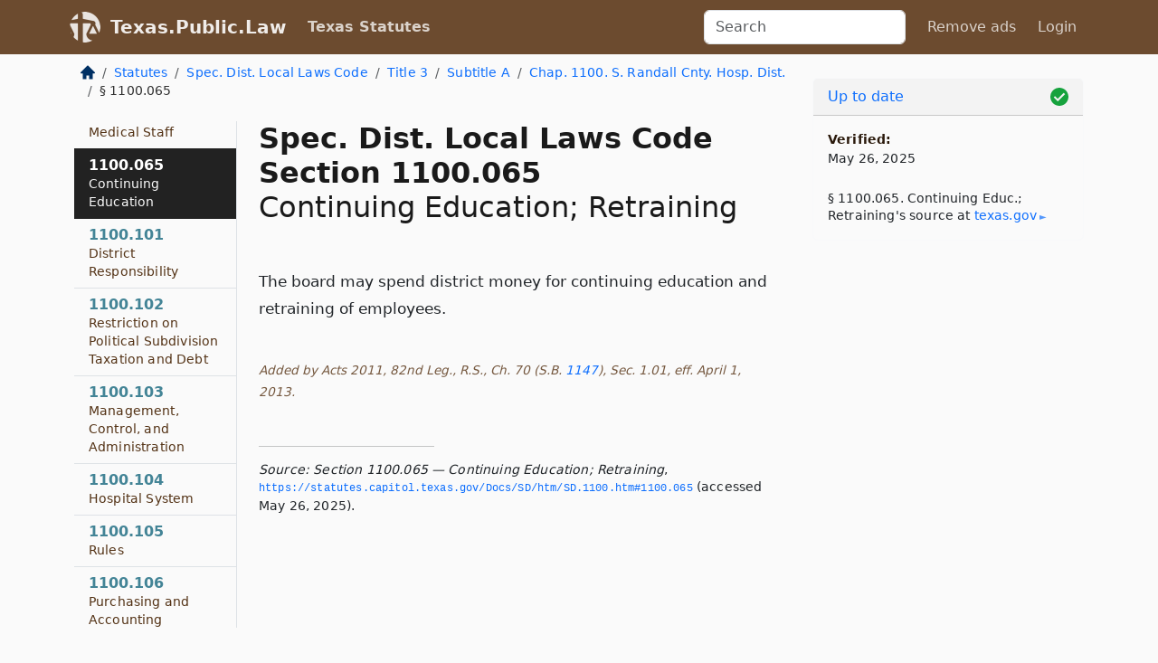

--- FILE ---
content_type: text/html; charset=utf-8
request_url: https://texas.public.law/statutes/tex._spec._dist._local_laws_code_section_1100.065
body_size: 6927
content:
<!DOCTYPE html>
<html lang='en'>
<head>
<meta charset='utf-8'>
<meta content='width=device-width, initial-scale=1, shrink-to-fit=no' name='viewport'>
<meta content='ie=edge' http-equiv='x-ua-compatible'>
  <!-- Google tag (gtag.js) -->
  <script async src="https://www.googletagmanager.com/gtag/js?id=G-H4FE23NSBJ" crossorigin="anonymous"></script>
  <script>
    window.dataLayer = window.dataLayer || [];
    function gtag(){dataLayer.push(arguments);}
    gtag('js', new Date());

    gtag('config', 'G-H4FE23NSBJ');
  </script>

<!-- Metadata -->
<title>Texas Special District Local Laws Code Section 1100.065 – Continuing Education; Retraining</title>
<meta content='The board may spend district money for continuing education and retraining of employees. Added by Acts 2011, 82nd Leg., R.S., Ch. 70…' name='description'>

<link rel="canonical" href="https://texas.public.law/statutes/tex._spec._dist._local_laws_code_section_1100.065">

    <!-- Twitter Meta Tags -->
    <meta name="twitter:card"        content="summary">
    <meta name="twitter:site"        content="@law_is_code">
    <meta name="twitter:title"       content="Texas Special District Local Laws Code Section 1100.065 – Continuing Education; Retraining">
    <meta name="twitter:description" content="The board may spend district money for continuing education and retraining of employees. Added by Acts 2011, 82nd Leg., R.S., Ch. 70…">

    <!-- Facebook Meta Tags -->
    <meta property="og:type"         content="article">
    <meta property="og:url"          content="https://texas.public.law/statutes/tex._spec._dist._local_laws_code_section_1100.065">
    <meta property="og:title"        content="Texas Special District Local Laws Code Section 1100.065 – Continuing Education; Retraining">
    <meta property="og:determiner"   content="the">
    <meta property="og:description"  content="The board may spend district money for continuing education and retraining of employees. Added by Acts 2011, 82nd Leg., R.S., Ch. 70…">

    <meta property="article:author"  content="Tex. Legislature">

    <meta property="article:section" content="Special District Local Laws Code">

    <!-- Apple Meta Tags -->
    <meta property="og:site_name"     content="Texas.Public.Law">

    <!-- LinkedIn Meta Tags -->
    <meta property="og:title"        content="Texas Special District Local Laws Code Section 1100.065 – Continuing Education; Retraining" name="title">

        <!-- Jurisdiction Icon -->

        <meta name="twitter:image"       content="https://texas.public.law/assets/jurisdiction/texas-c954d87af14b523b19b292236af483242aa1ca9007e0b96080fd9afcd3928858.png">
        <meta name="twitter:image:alt"   content="Texas icon">
        
        <link rel="apple-touch-icon"     href="https://texas.public.law/assets/jurisdiction/256x256/texas-178e7f7dd689fa81d78879372c59764dd65e7a08331c87f39f8232d2a004a913.png" sizes="256x256" >
        <meta property="og:image"        content="https://texas.public.law/assets/jurisdiction/256x256/texas-178e7f7dd689fa81d78879372c59764dd65e7a08331c87f39f8232d2a004a913.png">
        <meta property="og:image:type"   content="image/png">
        <meta property="og:image:width"  content="256">
        <meta property="og:image:height" content="256">
        <meta property="og:image:alt"    content="Texas icon">

<!-- CSS -->
<link rel="stylesheet" href="/assets/themes/texas-35119bae87c4848c7701319858ce77eecfe83ef8c5ef7cb5a90fc343078a3972.css">
<!-- Favicons -->
<!-- Platform-independent .ico -->
<link rel="icon" type="image/x-icon" href="/assets/favicon/favicon-1971bb419bcff8b826acfc6d31b7bcdaa84e2b889fb346f139d81d504e21301c.ico">
<!-- Generic Favicon -->
<link rel="icon" type="image/png" href="/assets/favicon/favicon-196x196-1a89cdc4f55cce907983623a3705b278153a4a7c3f4e937224c2f68263cdf079.png" sizes="196x196">
<!-- Apple -->
<link rel="icon" type="image/png" href="/assets/favicon/apple-touch-icon-152x152-34df06b5e2e93efe4b77219bb2f7c625e82b95f0bdadc5b066ec667d56fd329d.png" sizes="196x196">
<!-- Microsoft favicons -->
<meta content='#FFFFFF' name='msapplication-TileColor'>
<meta content='https://california.public.law/assets/favicon/mstile-144x144-1ff51a60a42438151b0aa8d2b8ecdaa867d9af9ede744983626c8263eb9051c5.png' name='msapplication-TileImage'>
<meta content='https://california.public.law/assets/favicon/mstile-310x150-ae54f5e235f629e5bbc1b3787980a0a0c790ccaaf7e6153f46e35480b9460a78.png' name='msapplication-wide310x150logo'>
<meta content='https://california.public.law/assets/favicon/mstile-310x310-c954d87af14b523b19b292236af483242aa1ca9007e0b96080fd9afcd3928858.png' name='msapplication-square310x310logo'>

<!-- Structured Data -->


  <script type="text/javascript" 
          async="async" 
          data-noptimize="1" 
          data-cfasync="false" 
          src="//scripts.pubnation.com/tags/94287298-70cd-4370-b788-e4f2e9fa8c06.js">
  </script>

</head>



<body data-environment="production" data-parent-path="/statutes/tex._spec._dist._local_laws_code_title_3_subtitle_a_chapter_1100" data-revision-ruby="2.2.29" data-revision-ts="2.1.14" data-sentry-dsn-javascript="https://bab07efcc3f7485259f5baf1f2b14d4b@o118555.ingest.us.sentry.io/4509024199901184" data-statute-number="1100.065">

<!-- Logo and Navbar -->
<nav class='navbar navbar-expand-lg navbar-dark d-print-none' id='top-navbar'>
<div class='container'>
<a class='navbar-brand' href='https://texas.public.law'>
<img alt="Public.Law logo" height="34" width="34" src="/assets/logo/logo-white-on-transparent-68px-8727330fcdef91e245320acd7eb218bf7c3fc280a9ac48873293e89c65f1557a.png">
</a>
<a class='navbar-brand' href='https://texas.public.law'>
Texas.Public.Law
</a>
<button aria-controls='navbarSupportedContent' aria-expanded='false' aria-label='Toggle navigation' class='navbar-toggler' data-bs-target='#navbarSupportedContent' data-bs-toggle='collapse' type='button'>
<span class='navbar-toggler-icon'></span>
</button>
<div class='collapse navbar-collapse' id='navbarSupportedContent'>
<ul class='navbar-nav me-auto'>
<li class='nav-item active'>
<a class='nav-link' href='/statutes'>Texas Statutes</a>
</li>
<!-- Hack to add the ORCP if this is the Oregon site -->
</ul>
<!-- Small search form -->
<form class="form-inline my-2 my-lg-0 me-2" action="/search" accept-charset="UTF-8" method="get"><input type="search" name="term" id="term" value="" class="form-control mr-sm-2" placeholder="Search" aria-label="Search">
</form>
<ul class='navbar-nav me-right'>
<li class="nav-item rounded ms-1 me-1"><a class="nav-link rounded ms-1 me-1" href="https://www.public.law/pricing">Remove ads</a></li>
<li class="nav-item"><a class="nav-link" href="/users/sign_in">Login</a></li>
</ul>
</div>
</div>
</nav>

<div class='container'>
<div class='row'>
<div class='col-sm-10 col-print-12'>
<div class='d-print-none mb-4'>
  <script type="application/ld+json">
{"@context":"https://schema.org","@type":"BreadcrumbList","itemListElement":[{"@type":"ListItem","position":1,"item":"https://texas.public.law/","name":"\u003cimg alt=\"Home\" height=\"16\" width=\"16\" src=\"/assets/home-bdfd622f0da71bdae5658d6657246217fd7f910da9dce4be94da15f81e831120.svg\"\u003e"},{"@type":"ListItem","position":2,"item":"https://texas.public.law/statutes","name":"Statutes"},{"@type":"ListItem","position":3,"item":"https://texas.public.law/statutes/tex._spec._dist._local_laws_code","name":"Spec. Dist. Local Laws Code"},{"@type":"ListItem","position":4,"item":"https://texas.public.law/statutes/tex._spec._dist._local_laws_code_title_3","name":"Title 3"},{"@type":"ListItem","position":5,"item":"https://texas.public.law/statutes/tex._spec._dist._local_laws_code_title_3_subtitle_a","name":"Subtitle A"},{"@type":"ListItem","position":6,"item":"https://texas.public.law/statutes/tex._spec._dist._local_laws_code_title_3_subtitle_a_chapter_1100","name":"Chap. 1100. S. Randall Cnty. Hosp. Dist."},{"@type":"ListItem","position":7,"item":"https://texas.public.law/statutes/tex._spec._dist._local_laws_code_section_1100.065","name":"§ 1100.065"}]}
</script>

<nav aria-label="breadcrumb">
  <ol class="breadcrumb">
      <li class="breadcrumb-item">
        <a href="https://texas.public.law/"><img alt="Home" height="16" width="16" src="/assets/home-bdfd622f0da71bdae5658d6657246217fd7f910da9dce4be94da15f81e831120.svg"></a>
      </li>
      <li class="breadcrumb-item">
        <a href="https://texas.public.law/statutes">Statutes</a>
      </li>
      <li class="breadcrumb-item">
        <a href="https://texas.public.law/statutes/tex._spec._dist._local_laws_code">Spec. Dist. Local Laws Code</a>
      </li>
      <li class="breadcrumb-item">
        <a href="https://texas.public.law/statutes/tex._spec._dist._local_laws_code_title_3">Title 3</a>
      </li>
      <li class="breadcrumb-item">
        <a href="https://texas.public.law/statutes/tex._spec._dist._local_laws_code_title_3_subtitle_a">Subtitle A</a>
      </li>
      <li class="breadcrumb-item">
        <a href="https://texas.public.law/statutes/tex._spec._dist._local_laws_code_title_3_subtitle_a_chapter_1100">Chap. 1100. S. Randall Cnty. Hosp. Dist.</a>
      </li>
    
      <li class="breadcrumb-item active" aria-current="page">
        § 1100.065
      </li>
  </ol>
</nav> 

</div>


<div class='row'>
<div class='col-sm order-last'>
<article>
<div id='leaf-page-title'>
<h1 id='number_and_name'>
<span class='meta-name-and-number'>
<span class='d-none d-print-inline'>
Tex.
</span>
Spec. Dist. Local Laws Code Section 1100.065
</span>
<br>
<span id='name'>
Continuing Education; Retraining
</span>
</h1>
</div>

<hr class='d-none d-print-block top'>
<div id='leaf-statute-body'>
<section class="level-0 non-meta non-outline">The board may spend district money for continuing education and retraining of employees.</section>
<section class="meta non-outline">Added by Acts 2011, 82nd Leg., R.S., Ch. 70 (S.B. <a href="http://www.legis.state.tx.us/tlodocs/82R/billtext/html/SB01147F.HTM">1147</a>), Sec. 1.01, eff. April 1, 2013.</section>


<div class='d-print-none mt-5'>
<hr style='width: 33%; margin-left: 0;'>
<p class='small' style='line-height: 1.4em; letter-spacing: 0.01rem;'>
<cite>
<i>Source:</i>
<i>Section 1100.065 — Continuing Education; Retraining</i>,<code> <a id="footer-source-link" rel="nofollow" href="https://statutes.capitol.texas.gov/Docs/SD/htm/SD.1100.htm#1100.065">https://statutes.&shy;capitol.&shy;texas.&shy;gov/Docs/SD/htm/SD.&shy;1100.&shy;htm#1100.&shy;065</a></code> (accessed May 26, 2025).
</cite>
</p>
</div>

</div>
</article>
</div>
<div class='col-sm-3 order-first d-none d-md-block d-print-none'>
<main class='sticky-top'>
<div class='d-flex flex-column align-items-stretch'>
<div class='list-group list-group-flush scrollarea border-end' id='sibling-nav'>
<a class='list-group-item list-group-item-action' href='tex._spec._dist._local_laws_code_section_1100.001' id='n1100.001'>1100.001<br><span class='name'>Definitions</span></a>
<a class='list-group-item list-group-item-action' href='tex._spec._dist._local_laws_code_section_1100.002' id='n1100.002'>1100.002<br><span class='name'>Authority for Operation</span></a>
<a class='list-group-item list-group-item-action' href='tex._spec._dist._local_laws_code_section_1100.003' id='n1100.003'>1100.003<br><span class='name'>Essential Public Function</span></a>
<a class='list-group-item list-group-item-action' href='tex._spec._dist._local_laws_code_section_1100.004' id='n1100.004'>1100.004<br><span class='name'>District Territory</span></a>
<a class='list-group-item list-group-item-action' href='tex._spec._dist._local_laws_code_section_1100.005' id='n1100.005'>1100.005<br><span class='name'>Correction of Invalid Procedures</span></a>
<a class='list-group-item list-group-item-action' href='tex._spec._dist._local_laws_code_section_1100.006' id='n1100.006'>1100.006<br><span class='name'>District Support and Maintenance Not State Obligation</span></a>
<a class='list-group-item list-group-item-action' href='tex._spec._dist._local_laws_code_section_1100.007' id='n1100.007'>1100.007<br><span class='name'>Restriction on State Financial Assistance</span></a>
<a class='list-group-item list-group-item-action' href='tex._spec._dist._local_laws_code_section_1100.051' id='n1100.051'>1100.051<br><span class='name'>Board Election</span></a>
<a class='list-group-item list-group-item-action' href='tex._spec._dist._local_laws_code_section_1100.052' id='n1100.052'>1100.052<br><span class='name'>Notice of Election</span></a>
<a class='list-group-item list-group-item-action' href='tex._spec._dist._local_laws_code_section_1100.053' id='n1100.053'>1100.053<br><span class='name'>Ballot Petition</span></a>
<a class='list-group-item list-group-item-action' href='tex._spec._dist._local_laws_code_section_1100.054' id='n1100.054'>1100.054<br><span class='name'>Qualifications for Office</span></a>
<a class='list-group-item list-group-item-action' href='tex._spec._dist._local_laws_code_section_1100.055' id='n1100.055'>1100.055<br><span class='name'>Board Vacancy</span></a>
<a class='list-group-item list-group-item-action' href='tex._spec._dist._local_laws_code_section_1100.056' id='n1100.056'>1100.056<br><span class='name'>Officers</span></a>
<a class='list-group-item list-group-item-action' href='tex._spec._dist._local_laws_code_section_1100.057' id='n1100.057'>1100.057<br><span class='name'>Quorum</span></a>
<a class='list-group-item list-group-item-action' href='tex._spec._dist._local_laws_code_section_1100.058' id='n1100.058'>1100.058<br><span class='name'>Expenses</span></a>
<a class='list-group-item list-group-item-action' href='tex._spec._dist._local_laws_code_section_1100.059' id='n1100.059'>1100.059<br><span class='name'>Payment for Attendance at Meetings</span></a>
<a class='list-group-item list-group-item-action' href='tex._spec._dist._local_laws_code_section_1100.060' id='n1100.060'>1100.060<br><span class='name'>Petition to Change Number of Directors</span></a>
<a class='list-group-item list-group-item-action' href='tex._spec._dist._local_laws_code_section_1100.061' id='n1100.061'>1100.061<br><span class='name'>District Administrator</span></a>
<a class='list-group-item list-group-item-action' href='tex._spec._dist._local_laws_code_section_1100.062' id='n1100.062'>1100.062<br><span class='name'>General Duties of District Administrator</span></a>
<a class='list-group-item list-group-item-action' href='tex._spec._dist._local_laws_code_section_1100.063' id='n1100.063'>1100.063<br><span class='name'>Appointment of Staff and Employees</span></a>
<a class='list-group-item list-group-item-action' href='tex._spec._dist._local_laws_code_section_1100.064' id='n1100.064'>1100.064<br><span class='name'>Recruitment of Medical Staff</span></a>
<a class='list-group-item list-group-item-action' href='tex._spec._dist._local_laws_code_section_1100.065' id='n1100.065'>1100.065<br><span class='name'>Continuing Education</span></a>
<a class='list-group-item list-group-item-action' href='tex._spec._dist._local_laws_code_section_1100.101' id='n1100.101'>1100.101<br><span class='name'>District Responsibility</span></a>
<a class='list-group-item list-group-item-action' href='tex._spec._dist._local_laws_code_section_1100.102' id='n1100.102'>1100.102<br><span class='name'>Restriction on Political Subdivision Taxation and Debt</span></a>
<a class='list-group-item list-group-item-action' href='tex._spec._dist._local_laws_code_section_1100.103' id='n1100.103'>1100.103<br><span class='name'>Management, Control, and Administration</span></a>
<a class='list-group-item list-group-item-action' href='tex._spec._dist._local_laws_code_section_1100.104' id='n1100.104'>1100.104<br><span class='name'>Hospital System</span></a>
<a class='list-group-item list-group-item-action' href='tex._spec._dist._local_laws_code_section_1100.105' id='n1100.105'>1100.105<br><span class='name'>Rules</span></a>
<a class='list-group-item list-group-item-action' href='tex._spec._dist._local_laws_code_section_1100.106' id='n1100.106'>1100.106<br><span class='name'>Purchasing and Accounting Procedures</span></a>
<a class='list-group-item list-group-item-action' href='tex._spec._dist._local_laws_code_section_1100.107' id='n1100.107'>1100.107<br><span class='name'>District Property, Facilities, and Equipment</span></a>
<a class='list-group-item list-group-item-action' href='tex._spec._dist._local_laws_code_section_1100.108' id='n1100.108'>1100.108<br><span class='name'>Eminent Domain</span></a>
<a class='list-group-item list-group-item-action' href='tex._spec._dist._local_laws_code_section_1100.109' id='n1100.109'>1100.109<br><span class='name'>Gifts and Endowments</span></a>
<a class='list-group-item list-group-item-action' href='tex._spec._dist._local_laws_code_section_1100.110' id='n1100.110'>1100.110<br><span class='name'>Construction Contracts</span></a>
<a class='list-group-item list-group-item-action' href='tex._spec._dist._local_laws_code_section_1100.111' id='n1100.111'>1100.111<br><span class='name'>Operating and Management Contracts</span></a>
<a class='list-group-item list-group-item-action' href='tex._spec._dist._local_laws_code_section_1100.112' id='n1100.112'>1100.112<br><span class='name'>Contracts with Governmental Entities for Care and Treatment</span></a>
<a class='list-group-item list-group-item-action' href='tex._spec._dist._local_laws_code_section_1100.113' id='n1100.113'>1100.113<br><span class='name'>Contracts with Governmental Entities for Investigatory or Other Services</span></a>
<a class='list-group-item list-group-item-action' href='tex._spec._dist._local_laws_code_section_1100.114' id='n1100.114'>1100.114<br><span class='name'>Payment for Treatment</span></a>
<a class='list-group-item list-group-item-action' href='tex._spec._dist._local_laws_code_section_1100.115' id='n1100.115'>1100.115<br><span class='name'>Reimbursement for Services</span></a>
<a class='list-group-item list-group-item-action' href='tex._spec._dist._local_laws_code_section_1100.116' id='n1100.116'>1100.116<br><span class='name'>Authority to Sue and Be Sued</span></a>
<a class='list-group-item list-group-item-action' href='tex._spec._dist._local_laws_code_section_1100.151' id='n1100.151'>1100.151<br><span class='name'>Expansion of Territory</span></a>
<a class='list-group-item list-group-item-action' href='tex._spec._dist._local_laws_code_section_1100.152' id='n1100.152'>1100.152<br><span class='name'>Ballot</span></a>
<a class='list-group-item list-group-item-action' href='tex._spec._dist._local_laws_code_section_1100.201' id='n1100.201'>1100.201<br><span class='name'>Budget</span></a>
<a class='list-group-item list-group-item-action' href='tex._spec._dist._local_laws_code_section_1100.202' id='n1100.202'>1100.202<br><span class='name'>Notice</span></a>
<a class='list-group-item list-group-item-action' href='tex._spec._dist._local_laws_code_section_1100.203' id='n1100.203'>1100.203<br><span class='name'>Amendments to Budget</span></a>
<a class='list-group-item list-group-item-action' href='tex._spec._dist._local_laws_code_section_1100.204' id='n1100.204'>1100.204<br><span class='name'>Restriction on Expenditures</span></a>
<a class='list-group-item list-group-item-action' href='tex._spec._dist._local_laws_code_section_1100.205' id='n1100.205'>1100.205<br><span class='name'>Fiscal Year</span></a>
<a class='list-group-item list-group-item-action' href='tex._spec._dist._local_laws_code_section_1100.206' id='n1100.206'>1100.206<br><span class='name'>Audit</span></a>
<a class='list-group-item list-group-item-action' href='tex._spec._dist._local_laws_code_section_1100.207' id='n1100.207'>1100.207<br><span class='name'>Inspection of Audit and District Records</span></a>
<a class='list-group-item list-group-item-action' href='tex._spec._dist._local_laws_code_section_1100.208' id='n1100.208'>1100.208<br><span class='name'>Financial Report</span></a>
<a class='list-group-item list-group-item-action' href='tex._spec._dist._local_laws_code_section_1100.209' id='n1100.209'>1100.209<br><span class='name'>Depository</span></a>
<a class='list-group-item list-group-item-action' href='tex._spec._dist._local_laws_code_section_1100.210' id='n1100.210'>1100.210<br><span class='name'>Spending and Investment Restrictions</span></a>
<a class='list-group-item list-group-item-action' href='tex._spec._dist._local_laws_code_section_1100.211' id='n1100.211'>1100.211<br><span class='name'>Authority to Borrow Money</span></a>
<a class='list-group-item list-group-item-action' href='tex._spec._dist._local_laws_code_section_1100.251' id='n1100.251'>1100.251<br><span class='name'>General Obligation Bonds</span></a>
<a class='list-group-item list-group-item-action' href='tex._spec._dist._local_laws_code_section_1100.252' id='n1100.252'>1100.252<br><span class='name'>Tax to Pay General Obligation Bonds</span></a>
<a class='list-group-item list-group-item-action' href='tex._spec._dist._local_laws_code_section_1100.253' id='n1100.253'>1100.253<br><span class='name'>General Obligation Bond Election</span></a>
<a class='list-group-item list-group-item-action' href='tex._spec._dist._local_laws_code_section_1100.254' id='n1100.254'>1100.254<br><span class='name'>Maturity of General Obligation Bonds</span></a>
<a class='list-group-item list-group-item-action' href='tex._spec._dist._local_laws_code_section_1100.255' id='n1100.255'>1100.255<br><span class='name'>Execution of General Obligation Bonds</span></a>
<a class='list-group-item list-group-item-action' href='tex._spec._dist._local_laws_code_section_1100.256' id='n1100.256'>1100.256<br><span class='name'>Revenue Bonds</span></a>
<a class='list-group-item list-group-item-action' href='tex._spec._dist._local_laws_code_section_1100.257' id='n1100.257'>1100.257<br><span class='name'>Refunding Bonds</span></a>
<a class='list-group-item list-group-item-action' href='tex._spec._dist._local_laws_code_section_1100.258' id='n1100.258'>1100.258<br><span class='name'>Bonds Exempt from Taxation</span></a>
<a class='list-group-item list-group-item-action' href='tex._spec._dist._local_laws_code_section_1100.301' id='n1100.301'>1100.301<br><span class='name'>Imposition of Ad Valorem Tax</span></a>
<a class='list-group-item list-group-item-action' href='tex._spec._dist._local_laws_code_section_1100.302' id='n1100.302'>1100.302<br><span class='name'>Tax Rate</span></a>
<a class='list-group-item list-group-item-action' href='tex._spec._dist._local_laws_code_section_1100.303' id='n1100.303'>1100.303<br><span class='name'>Tax Assessor-collector</span></a>
<a class='list-group-item list-group-item-action' href='tex._spec._dist._local_laws_code_section_1100.351' id='n1100.351'>1100.351<br><span class='name'>Dissolution</span></a>
<a class='list-group-item list-group-item-action' href='tex._spec._dist._local_laws_code_section_1100.352' id='n1100.352'>1100.352<br><span class='name'>Ballot</span></a>
<a class='list-group-item list-group-item-action' href='tex._spec._dist._local_laws_code_section_1100.353' id='n1100.353'>1100.353<br><span class='name'>Election Results</span></a>
<a class='list-group-item list-group-item-action' href='tex._spec._dist._local_laws_code_section_1100.354' id='n1100.354'>1100.354<br><span class='name'>Transfer or Administration of Assets</span></a>
<a class='list-group-item list-group-item-action' href='tex._spec._dist._local_laws_code_section_1100.355' id='n1100.355'>1100.355<br><span class='name'>Imposition of Tax</span></a>
<a class='list-group-item list-group-item-action' href='tex._spec._dist._local_laws_code_section_1100.356' id='n1100.356'>1100.356<br><span class='name'>Return of Surplus Taxes</span></a>
<a class='list-group-item list-group-item-action' href='tex._spec._dist._local_laws_code_section_1100.357' id='n1100.357'>1100.357<br><span class='name'>Report</span></a>

</div>
</div>
</main>
</div>

</div>

</div>
<div class='col-sm-2 d-print-none d-none d-lg-block'>
<!-- Right Side Bar -->
<div class='card border-light mb-1 mt-3'>
<div class='card-header'>
<span>
<img alt="Green check means up to date." style="width: 20px; float: right; margin-top: 2px" width="20" height="20" src="/assets/checked-dark-green-2857f87605b971587a477f5d9beafb3c3a76b47b8a4b5dcecbf01b27418206c1.svg">
</span>
<span>
<a class="card-link" href="https://texas.public.law/statutes/information-about-updates">Up to date</a>
</span>
</div>
<div class='card-body'>
<p class='mb-1 card-text small' style='line-height: 1.5em; letter-spacing: 0.01rem'>
<strong>Verified:</strong>
<br>
May 26, 2025
</p>
<p class='card-text mt-4 small' style='line-height: 1.4em; letter-spacing: 0.01rem'>
<cite>
§ 1100.065. Continuing Educ.; Retraining's source at
<a class="source-link external" rel="nofollow" href="https://statutes.capitol.texas.gov/Docs/SD/htm/SD.1100.htm#1100.065">texas​.gov</a>
</cite>
</p>
</div>
</div>






</div>
</div>
<hr class='bottom'>
<footer>
<div class='d-print-none'>
<div class='row'>
<div class='col-sm-3' id='stay-connected'>
<h2>Stay Connected</h2>
<p>
Join thousands of people who receive monthly site updates.
</p>
<p>
<a class='btn btn-primary' href='https://eepurl.com/dqx2dj' id='temp-subscribe' role='button'>Subscribe</a>
</p>
<p id='social-icons'>
<a href="https://www.instagram.com/law.is.code/"><img alt="Instagram" loading="lazy" decoding="async" height="50" width="50" src="/assets/social/instagram-logo-840401f66d7e41fb9696f8e077c49b550e669a1a613e2612a7ba18aa2c53776d.svg"></a>
<a href="https://www.facebook.com/PublicDotLaw"><img alt="Facebook" loading="lazy" decoding="async" height="50" width="50" src="/assets/social/facebook-logo-button-a44d2115afa1417c74235fd98657a42b6602af1b47332364fa6627a80e5a61ff.svg"></a>
<a href="https://twitter.com/law_is_code"><img alt="Twitter" loading="lazy" decoding="async" height="50" width="50" src="/assets/social/twitter-logo-button-39f7c16ed398ca50006cd9a20dc33da44f7110bc26dbe7ec8980cbd9fc44cdc6.svg"></a>
<a href="https://github.com/public-law/"><img alt="Our GitHub Page" loading="lazy" decoding="async" height="50" width="50" src="/assets/social/github-logo-b4302181192a1d29bb4b020699926827cea1717d423541ad0ec8b318cda6ff97.svg"></a>
</p>
</div>
<div class='col-sm-4'>
<h2>Get Legal Help</h2>
<p class='mb-4'>
The <a class="external" href="https://www.texasbar.com/">State Bar of Texas</a> runs a service for finding
an attorney in good standing. Initial consultations
are usually free or discounted: <a class="external" href="https://www.texasbar.com/AM/Template.cfm?Section=Lawyer_Referral_Service_LRIS_">Lawyer Referral &amp; Information Service (LRIS)</a>
</p>
<h2>Committed to Public Service</h2>
<p>
We will always provide free access to the current law. In addition,
<a href='https://blog.public.law/automatic-upgrade-for-non-profit-educational-and-govt-users/'>we provide special support</a>
for non-profit, educational, and government users. Through social
entre­pre­neurship, we’re lowering the cost of legal services and
increasing citizen access.
</p>
</div>
<div class='col-sm-5'>
<nav>
<h2>Navigate</h2>
<div class='row'>
<div class='col-sm-4'>
<ul class='compact'>
<li class='mb-2'><a href="https://www.public.law/legal-help-services">Find a Lawyer</a></li>
<li class='mb-2'><a href="https://blog.public.law">Blog</a></li>
<li class='mb-2'><a href="https://www.public.law/about-us">About Us</a></li>
<li class='mb-2'><a href="https://www.public.law/api-info">API</a></li>
<li class='mb-2'><a href="https://www.public.law/contact-us">Contact Us</a></li>
<li class='mb-2'><a href="https://www.public.law/blog">Reports</a></li>
<li class='mb-2'><a href="https://www.public.law/sources">Secondary Sources</a></li>
<li class='mb-2'><a href="https://www.public.law/privacy-policy">Privacy Policy</a></li>
</ul>
</div>
<div class='col-sm-8'>
<table class='table table-sm table-borderless table-light'>
<tbody>
<tr>
<th>California:</th>
<td><a href="https://california.public.law/codes">Codes</a></td>
</tr>
<tr>
<th>Colorado:</th>
<td><a href="https://colorado.public.law/statutes">C.R.S.</a></td>
</tr>
<tr>
<th>Florida:</th>
<td><a href="https://florida.public.law/statutes">Statutes</a></td>
</tr>
<tr>
<th>Nevada:</th>
<td><a href="https://nevada.public.law/statutes">NRS</a></td>
</tr>
<tr>
<th>New York:</th>
<td><a href="https://newyork.public.law/laws">Laws</a></td>
</tr>
<tr>
<th>Oregon:</th>
<td><a href="https://oregon.public.law/rules">OAR</a>, <a href="https://oregon.public.law/statutes">ORS</a></td>
</tr>
<tr>
<th>Texas:</th>
<td><a href="https://texas.public.law/statutes">Statutes</a></td>
</tr>
<tr>
<th>World:</th>
<td><a href="https://www.public.law/world/rome_statute">Rome Statute</a>, <a href="https://www.public.law/dictionary">International Dictionary</a></td>
</tr>
</tbody>
</table>
</div>
</div>
</nav>
</div>
</div>

</div>
<div class='d-none d-print-block'>
<p class='small'>
<i>Location:</i>
<code>https://texas.public.law/statutes/tex._spec._dist._local_laws_code_section_1100.065</code>
</p>
<p class='small'>
<i>Original Source:</i>
<i>Section 1100.065 — Continuing Education; Retraining</i>,
<code>https://statutes.&shy;capitol.&shy;texas.&shy;gov/Docs/SD/htm/SD.&shy;1100.&shy;htm#1100.&shy;065</code>
(last ac&shy;cessed May 10, 2025).
</p>

</div>
</footer>

<!-- Modal -->
<div class="modal fade" id="intentionallyBlankModal" tabindex="-1" aria-labelledby="intentionallyBlankModalLabel" aria-hidden="true">
    <div class="modal-dialog modal-dialog-centered">
      <div class="modal-content">
        <div class="modal-header">
          <h5 class="modal-title" id="intentionallyBlankModalLabel">Blank Outline Levels</h5>
          <button type="button" class="close" data-bs-dismiss="modal" aria-label="Close">
            <span aria-hidden="true">&times;</span>
          </button>
        </div>
        <div class="modal-body">
          <p>
          The legislature occasionally skips outline levels.
          For example:
          </p>

<pre>(3) A person may apply [...]
(4)(a) A person petitioning for relief [...]</pre>

          <p>
            In this example, <strong>(3)</strong>, <strong>(4)</strong>,
            and <strong>(4)(a)</strong> are all outline levels, but 
            <strong>(4)</strong> was
            omitted by its authors. It's only implied. This presents an
            interesting challenge when laying out the text. We've
            decided to display a blank section with this note, in order
            to aide readability.
          </p>

          <div class="alert alert-info" role="alert">
            <strong>Trust but verify.</strong>
              <cite>
                <a class="source-link external" rel="nofollow" href="https://statutes.capitol.texas.gov/Docs/SD/htm/SD.1100.htm#1100.065">Here is the original source for section 1100.065</a>
              </cite>
          </div>

          <p>
            Do you have an opinion about this solution?
            <a href="https://www.public.law/contact-us">Drop us a line.</a>
          </p>
        </div>
        <div class="modal-footer">
          <button type="button" class="btn btn-primary" data-bs-dismiss="modal">Close</button>
        </div>
      </div>
    </div>
  </div>

</div>
    <script src="https://js.sentry-cdn.com/bab07efcc3f7485259f5baf1f2b14d4b.min.js" crossorigin="anonymous"></script>

<script src="/assets/application-8807a6c505c369ecf132761755ed2343e2aa03aad8dedd9e32a7ca33c042fd94.js" type="module"></script>
</body>

</html>
